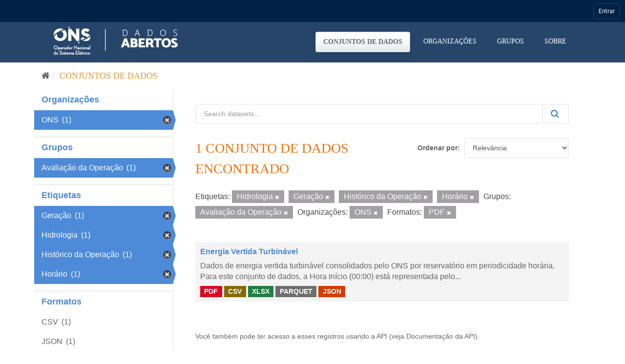

--- FILE ---
content_type: application/javascript
request_url: https://navegacaoglobal.ons.org.br/js/navegacao-global/modules/dom.js?v=8
body_size: 4639
content:
/**
 * Módulo de manipulação DOM
 */
const DOMModule = {
    /**
     * Obtém o container principal (shadow DOM ou body)
     * @returns {jQuery} Container principal
     */
    getCorpo() {
        const navegacaoGlobal = document.querySelector('navegacao-global');
        if (navegacaoGlobal && navegacaoGlobal.shadowRoot) {
            return window.jQueryNav(navegacaoGlobal.shadowRoot);
        }
        return window.jQueryNav('body');
    },
    
    /**
     * Obtém o container local da barra (.ons-topo)
     * @returns {jQuery} Container da barra
     */
    getContainerLocal() {
        const corpo = this.getCorpo();
        const container = corpo.find('.ons-topo');
        
        if (container.length >= 1) {
            return container;
        }
        
        const element = corpo[0]?.querySelector(".ons-topo");
        return element ? window.jQueryNav(element) : corpo;
    },
    
    /**
     * Verifica se um elemento existe no DOM
     * @param {string} selector - Seletor CSS
     * @returns {boolean} True se existe
     */
    exists(selector) {
        return this.getCorpo().find(selector).length > 0;
    },
    
    /**
     * Encontra elemento no container local
     * @param {string} selector - Seletor CSS
     * @returns {jQuery} Elemento encontrado
     */
    find(selector) {
        return this.getContainerLocal().find(selector);
    },
    
    /**
     * Adiciona HTML ao container local
     * @param {string} html - HTML a ser adicionado
     * @returns {jQuery} Container local
     */
    setContent(html) {
        return this.getContainerLocal().html(html);
    },
    
    /**
     * Adiciona classe CSS ao container local
     * @param {string} className - Nome da classe
     * @returns {jQuery} Container local
     */
    addClass(className) {
        return this.getContainerLocal().addClass(className);
    },
    
    /**
     * Remove classe CSS do container local
     * @param {string} className - Nome da classe
     * @returns {jQuery} Container local
     */
    removeClass(className) {
        return this.getContainerLocal().removeClass(className);
    },
    
    /**
     * Adiciona event listener ao container
     * @param {string} event - Nome do evento
     * @param {string} selector - Seletor do elemento
     * @param {Function} handler - Função handler
     */
    on(event, selector, handler) {
        this.getContainerLocal().on(event, selector, handler);
    },
    
    /**
     * Remove event listener do container
     * @param {string} event - Nome do evento
     * @param {string} selector - Seletor do elemento
     */
    off(event, selector) {
        this.getContainerLocal().off(event, selector);
    },
    
    /**
     * Executa callback quando DOM estiver pronto
     * @param {Function} callback - Função callback
     */
    ready(callback) {
        if (document.readyState === 'loading') {
            document.addEventListener('DOMContentLoaded', callback);
        } else {
            callback();
        }
    },
    
    /**
     * Cria elemento HTML
     * @param {string} tag - Tag do elemento
     * @param {Object} attributes - Atributos do elemento
     * @param {string} content - Conteúdo do elemento
     * @returns {jQuery} Elemento criado
     */
    createElement(tag, attributes = {}, content = '') {
        const element = window.jQueryNav(`<${tag}>`);
        
        Object.keys(attributes).forEach(attr => {
            element.attr(attr, attributes[attr]);
        });
        
        if (content) {
            element.html(content);
        }
        
        return element;
    },
    
    /**
     * Mostra elemento com animação
     * @param {string} selector - Seletor do elemento
     * @param {number} duration - Duração da animação
     */
    show(selector, duration = 300) {
        this.find(selector).fadeIn(duration);
    },
    
    /**
     * Esconde elemento com animação
     * @param {string} selector - Seletor do elemento
     * @param {number} duration - Duração da animação
     */
    hide(selector, duration = 300) {
        this.find(selector).fadeOut(duration);
    },
    
    /**
     * Alterna visibilidade do elemento
     * @param {string} selector - Seletor do elemento
     */
    toggle(selector) {
        this.find(selector).toggle();
    }
};

if (typeof module !== 'undefined' && module.exports) {
    module.exports = DOMModule;
} else {
    window.NavegacaoGlobalDOM = DOMModule;
}

--- FILE ---
content_type: application/javascript
request_url: https://navegacaoglobal.ons.org.br/param/variables.js?v=8
body_size: 4973
content:
var _globals = {
	POPSite: 'SINTEGRE',
	POPUrl: location.protocol+('//pop[stringProtocol].ons.org.br'.replace('[stringProtocol]', location.protocol == 'http:' ? '' : 's') ),
	POPUrlMenu: location.protocol+('//pop[stringProtocol].ons.org.br'.replace('[stringProtocol]', location.protocol == 'http:' ? '' : 's') ),
	NotificacaoApiUrl: 'https://notificacaoapi.ons.org.br', 
	NavegacaoApiUrl: 'https://navegacaoapi.ons.org.br', 
	SintegreUrl: 'https://sintegre.ons.org.br',
	ONSUrl: 'https://www.ons.org.br',
	CDNNavegacaoGlobal: 'https://navegacaoglobal.ons.org.br',
	CDREApi: 'https://apps08.ons.org.br/ONS.SINtegre.Proxy',
	MultiCanaisApi: location.protocol+'//proxyportais.ons.org.br/ons.portalempregado.proxy',
	JWT: (typeof ($$.ONS) !== "undefined") ? $$.ONS.JWT : function (filtro) { return (typeof ($$.ONS) !== "undefined") ? $$.ONS.JWT(filtro) : $$.ajax(filtro); },
	Id: null,
	IdCdre: null,
	UserId: null,
	User: null,
	AzureClientId: "7edee7fd-be0f-436a-9e0b-fdc55ec771d6",
	POP_AzureClientId: '93534b34-3b0f-439e-88a9-0e9415a5525f',
	ONSJwtAzure: "ons.jwtAzurePrd",
	ONSJwtAzurePop: "ons.jwtAzurePopPrd",
	AzureProcessing: "AzureProcessingPrd",
	AzureRedirect: "AzureRedirectPrd",
	_corpo: null,
	_containerLocal: null,
	VerificarTermoDeAceite: true,
	formsCookieName : '.ONSAUTH_PROD',
	GetCorpo: function () {
		if (_globals._corpo == null || _globals._corpo == undefined) {
			var navegacaoGlobal = document.querySelector('navegacao-global');
			if (navegacaoGlobal != null)
				_globals._corpo = $(navegacaoGlobal.shadowRoot);
			else
				_globals._corpo = $('body');
		}

		return _globals._corpo;
	},
	GetContainerLocal: function () {
		if (_globals._containerLocal == null || _globals._containerLocal == undefined) {
			_globals._containerLocal = _globals.GetCorpo().find('.ons-topo');

			if (_globals._containerLocal.length == 0)
				_globals._containerLocal = $(_globals.GetCorpo()[0].querySelector(".ons-topo"))
		}

		return _globals._containerLocal;
	}
};

jQueryNav(document).ready(function () {
	if (location.href.indexOf(_globals.SintegreUrl) > -1 && typeof _spPageContextInfo !== 'undefined') {

		var ids = _spPageContextInfo.webServerRelativeUrl.split('/sites/').pop();
		ids = ids.split('/');

		var filtro = '';
		if (ids.length == 3) {
			filtro = "(IdCdre eq '" + ids[1] + "' or IdCdre eq '" + ids[2] + "')";
		}
		else if (ids.length == 2) {
			filtro = "IdCdre eq '" + ids[1] + "'";
		}
		else {
			filtro = "IdCdre eq '" + ids[0] + "'";
		}

		jQueryNav.ajax({
			url: _globals.SintegreUrl + "/_api/web/lists/GetByTitle('Estrutura')/Items?$select=Id,IdCdre,Pai/Title,Pai/IdCdre,Title&$expand=Pai&$filter=TipoItem eq 'Processo' and " + filtro + "",
			method: 'GET',
			dataType: "json",
			async: false,
			contentType: 'application/json',
			headers: {
				"accept": "application/json",
				"Content-Type": "application/json",
				"Authorization": "Bearer " + jQueryNav("#__REQUESTDIGEST").val(),
			},
			success: function (data) {
				var result = data.value;
				if (result.length) {
					_globals.Id = result[0].Id;
					_globals.IdCdre = result[0].IdCdre;

					var urlProcesso = _spPageContextInfo.webAbsoluteUrl.split('/');
					urlProcesso.pop();
					var urlPai = urlProcesso.join('/');

					if (ids.length == 3 && result.length == 2) {

						urlProcesso.pop();
						var urlMacro = urlProcesso.join('/');
						var processo = result.filter(function (v) { return v.IdCdre == ids[1] })[0];
						var subprocesso = result.filter(function (v) { return v.IdCdre == ids[2] })[0];

						if (!!processo.Pai && !!subprocesso) {
							_globals.GetContainerLocal().find(".titulo .content h1").html(
								"<p class='macroprocesso'>" +
								"<a href='" + urlMacro + "'>" + processo.Pai.Title + "</a>" + " > " + "<a href='" + urlPai + "'>" + processo.Title + "</a>" +
								"</p>" +
								"<a href='" + _spPageContextInfo.webAbsoluteUrl + "'>" + subprocesso.Title + "</a>"
							);
						}
					}
					else {
						if (!!result[0].Pai) {
							_globals.GetContainerLocal().find(".titulo .content h1").html(
								"<p class='macroprocesso'><a href='" + urlPai + "'>" + result[0].Pai.Title + "</a></p><a href='" + _spPageContextInfo.webAbsoluteUrl + "'>" + result[0].Title + "</a>"
							);
						} else {
							_globals.GetContainerLocal().find(".titulo .content h1").html('<a href="' + _spPageContextInfo.webAbsoluteUrl + '">' + result[0].Title + '</a>');
						}
					}

					sessionStorage.setItem(_spPageContextInfo.webAbsoluteUrl, JSON.stringify(_globals));
				}
			}
		});

		jQueryNav.ajax({
			url: _globals.SintegreUrl + "/_api/web/currentUser",
			method: 'GET',
			dataType: "json",
			async: false,
			contentType: 'application/json',
			headers: {
				"accept": "application/json",
				"Content-Type": "application/json",
				"Authorization": "Bearer " + jQueryNav("#__REQUESTDIGEST").val(),
			},
			success: function (data) {
				_globals.UserId = data.Id;
				_globals.User = data.Title;
			}
		});
	}
});


--- FILE ---
content_type: application/javascript
request_url: https://navegacaoglobal.ons.org.br/js/navegacao-global/templates/sistemas.js?v=8
body_size: 6794
content:
/**
 * Templates HTML para sites e sistemas
 */
const SistemasTemplates = {
    /**
     * Gera HTML combinado de sites e sistemas
     * @param {Array} sites - Lista de sites
     * @param {Array} sistemas - Lista de sistemas
     * @returns {string} HTML combinado
     */
    listaCombinada(sites, sistemas) {
        let html = '<div class="search-input">';
        html += '<input type="text" autocomplete="off" id="searchInput" placeholder="Filtrar..." oninput="filterData(this)">';
        html += '<div id="resultContainer">';
        html += this.listaSites(sites, 'Sites');
        html += this.listaSistemas(sistemas, 'Sistemas');
        html += '</div>';
        html += '</div>';
        return html;
    },
    
    /**
     * Gera HTML para lista de sites
     * @param {Array} sites - Lista de sites
     * @param {string} titulo - Título da seção
     * @returns {string} HTML dos sites
     */
    listaSites(sites, titulo) {
        let html = `<li class="menu-title"><span>${titulo}</span></li>`;
        html += '<li class="overflow"><ul class="scroll">';
        
        if (sites && sites.length > 0) {
            html += sites.map(site => this.itemSite(site)).join('');
        }
        
        html += '</ul></li>';
        return html;
    },
    
    /**
     * Gera HTML para lista de sistemas
     * @param {Array} sistemas - Lista de sistemas
     * @param {string} titulo - Título da seção
     * @returns {string} HTML dos sistemas
     */
    listaSistemas(sistemas, titulo) {
        let html = `<li class="menu-title"><span>${titulo}</span></li>`;
        html += '<li class="overflow"><ul class="scroll">';
        
        if (sistemas && sistemas.length > 0) {
            html += sistemas.map(sistema => this.itemSistema(sistema)).join('');
        }
        
        html += '</ul></li>';
        
        // Link para outros sistemas
        const urlOutros = `${_globals.SintegreUrl}/Paginas/servicos/outros-sistemas.aspx`;
        html += `<li class="menu-title">`;
        html += `<span><a target="_blank" href="${urlOutros}">Outros Sistemas</a></span>`;
        html += `</li>`;
        
        return html;
    },
    
    /**
     * Gera HTML de um item de site
     * @param {Object} site - Dados do site
     * @returns {string} HTML do item
     */
    itemSite(site) {
        const link = this.gerarLinkSite(site);
        const target = site.target === 'Blank' ? "target='_blank'" : '';
        const title = site.description || site.title;
        
        return `
            <li class="menu-item-main">
                <a id="${site.id}" ${target} href="${link}" title="${title}">
                    ${site.title}
                </a>
            </li>
        `;
    },
    
    /**
     * Gera HTML de um item de sistema
     * @param {Object} sistema - Dados do sistema
     * @returns {string} HTML do item
     */
    itemSistema(sistema) {
        const link = this.gerarLinkSistema(sistema);
        const target = sistema.target === 'Blank' ? "target='_blank'" : '';
        const title = sistema.description || sistema.title;
        
        return `
            <li class="menu-item-main">
                <a id="${sistema.id}" ${target} href="${link}" title="${title}">
                    ${sistema.title}
                </a>
            </li>
        `;
    },
    
    /**
     * Gera link para um site
     * @param {Object} site - Dados do site
     * @returns {string} URL do link
     */
    gerarLinkSite(site) {
        if (site.url) {
            return site.url;
        }
        
        // Link padrão para sites sem URL
        const encodedUrl = encodeURIComponent(`${_globals.POPUrlMenu}/pop?pageID=${site.id}`);
        return `${_globals.POPUrl}/ons.pop.federation/Azure/?ReturnUrl=${encodedUrl}`;
    },
    
    /**
     * Gera link para um sistema
     * @param {Object} sistema - Dados do sistema
     * @returns {string} URL do link
     */
    gerarLinkSistema(sistema) {
        // Remove barra final se existir
        const url = sistema.url && sistema.url.slice(-1) === "/" ? 
            sistema.url.substring(0, sistema.url.length - 1) : 
            sistema.url;
        
        // Link para sistema POP
        if (sistema.target === 'POP') {
            if (NavegacaoGlobalConfig.ENVIRONMENT.isSPO()) {
                const encodedUrl = encodeURIComponent(`${_globals.POPUrlMenu}/pop?pageID=${sistema.id}`);
                return `${_globals.POPUrl}/ons.pop.federation/Azure/?ReturnUrl=${encodedUrl}`;
            } else {
                return `${_globals.POPUrlMenu}/pop/#${sistema.id}`;
            }
        }
        
        // Link direto
        return url || '#';
    },
    
    /**
     * Filtra sites baseado em texto de busca
     * @param {Array} sites - Lista de sites
     * @param {string} searchText - Texto de busca
     * @returns {Array} Sites filtrados
     */
    filtrarSites(sites, searchText) {
        if (!searchText || !sites) return sites;
        
        const texto = searchText.toLowerCase();
        return sites.filter(site => 
            site.title.toLowerCase().includes(texto) ||
            (site.description && site.description.toLowerCase().includes(texto))
        );
    },
    
    /**
     * Filtra sistemas baseado em texto de busca
     * @param {Array} sistemas - Lista de sistemas
     * @param {string} searchText - Texto de busca
     * @returns {Array} Sistemas filtrados
     */
    filtrarSistemas(sistemas, searchText) {
        if (!searchText || !sistemas) return sistemas;
        
        const texto = searchText.toLowerCase();
        return sistemas.filter(sistema => 
            sistema.title.toLowerCase().includes(texto) ||
            (sistema.description && sistema.description.toLowerCase().includes(texto))
        );
    },
    
    /**
     * Gera HTML filtrado baseado em busca
     * @param {Array} sites - Lista de sites
     * @param {Array} sistemas - Lista de sistemas
     * @param {string} searchText - Texto de busca
     * @returns {string} HTML filtrado
     */
    gerarFiltrado(sites, sistemas, searchText) {
        const sitesFiltrados = this.filtrarSites(sites, searchText);
        const sistemasFiltrados = this.filtrarSistemas(sistemas, searchText);
        
        let html = this.listaSites(sitesFiltrados, 'Sites');
        html += this.listaSistemas(sistemasFiltrados, 'Sistemas');
        
        return html;
    }
};

if (typeof module !== 'undefined' && module.exports) {
    module.exports = SistemasTemplates;
} else {
    window.SistemasTemplates = SistemasTemplates;
}